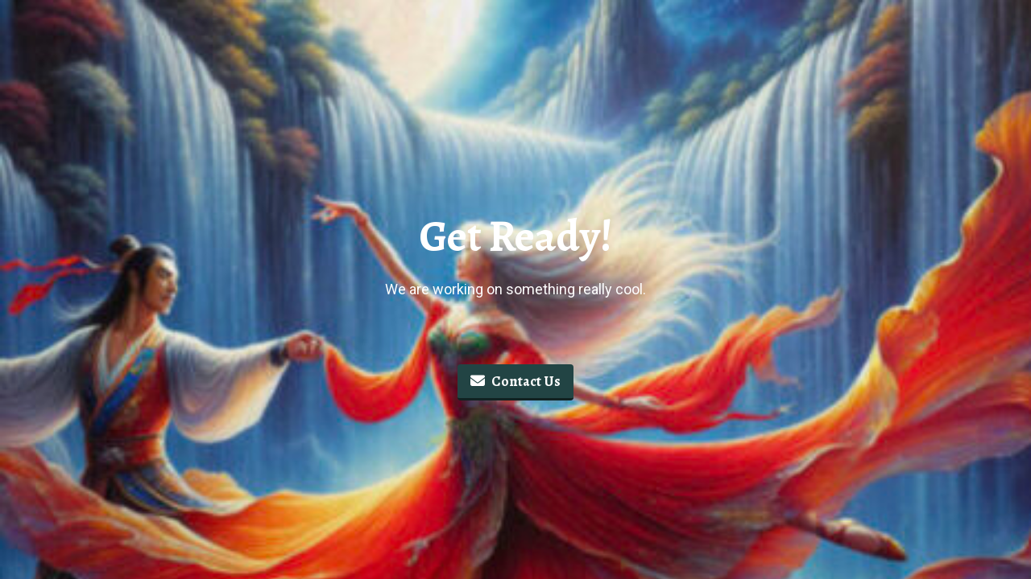

--- FILE ---
content_type: text/html; charset=UTF-8
request_url: https://www.timetodance.com/Pages/2010-03Dance.htm
body_size: 1441
content:
<!DOCTYPE html>
<html class="sp-html 
			sp-seedprod sp-h-full" lang="en">
<head>
							

		


<!-- Open Graph -->
<meta property="og:url" content="https://www.timetodance.com/Pages/2010-03Dance.htm" />
<meta property="og:type" content="website" />
						
<!-- Twitter Card -->
<meta name="twitter:card" content="summary" />
						
			<meta charset="UTF-8">
<meta name="viewport" content="width=device-width, initial-scale=1.0">
<!-- Default CSS -->
<link rel='stylesheet' id='seedprod-css-css'  href='https://www.timetodance.com/wp-content/plugins/coming-soon/public/css/tailwind.min.css?ver=6.19.7' type='text/css' media='all' /> <link rel='stylesheet' id='seedprod-fontawesome-css'  href='https://www.timetodance.com/wp-content/plugins/coming-soon/public/fontawesome/css/all.min.css?ver=6.19.7' type='text/css' media='all' /> 
	
	
	
	
	
	

	
	<!-- Google Font -->
<link rel="stylesheet" href="https://fonts.googleapis.com/css?family=Alegreya:700|Roboto:400&#038;display=swap"> 

	
<!-- Global Styles -->
<style>
	#sp-page{color:#FFFFFF} #sp-page .sp-header-tag-h1,#sp-page .sp-header-tag-h2,#sp-page .sp-header-tag-h3,#sp-page .sp-header-tag-h4,#sp-page .sp-header-tag-h5,#sp-page .sp-header-tag-h6{color:#FFFFFF}#sp-page h1,#sp-page h2,#sp-page h3,#sp-page h4,#sp-page h5,#sp-page h6{color:#FFFFFF; font-family:'Alegreya';font-weight:700;font-style:normal} #sp-page a{color:#224444} #sp-page a:hover{color:#112222}#sp-page .btn{background-color:#224444}body{background-color:#224444 !important; background-image:;}
	
	
	@media only screen and (max-width: 480px) {
					 #sp-jknss8 {height:40px !important;} .sp-headline-block-y0sc75,   #sp-y0sc75,   #y0sc75 {text-align:center !important;} .sp-text-wrapper-p7ef8k,   #sp-p7ef8k,   #p7ef8k {text-align:left !important;} #sp-d4et4f {height:40px !important;} #sp-button-parent-q09cvl {text-align:center !important;}		
			}

	@media only screen and (min-width: 481px) and (max-width: 1024px) {
					 #sp-jknss8 {height:10px !important;} .sp-headline-block-y0sc75,   #sp-y0sc75,   #y0sc75 {text-align:center !important;} .sp-text-wrapper-p7ef8k,   #sp-p7ef8k,   #p7ef8k {text-align:left !important;} #sp-d4et4f {height:10px !important;} #sp-button-parent-q09cvl {text-align:center !important;}		
			}

	@media only screen and (min-width: 1024px) {
			}

	

	</style>

<!-- JS -->
<script>
</script>
	
	
	
		<script src="https://www.timetodance.com/wp-content/plugins/coming-soon/public/js/sp-scripts.min.js" defer></script> 		
	
	
	
	


	<script src="https://www.timetodance.com/wp-includes/js/jquery/jquery.min.js"></script>
	</head>
<body class="spBgcover sp-h-full sp-antialiased sp-bg-slideshow">
	
			<div id="sp-page" class="spBgcover sp-content-4" style="background-color: rgb(34, 68, 68); font-family: Roboto, sans-serif; font-weight: 400; background-image: linear-gradient(0deg, rgba(0, 0, 0, 0.05), rgba(0, 0, 0, 0.05)), url('https://www.timetodance.com/wp-content/uploads/2024/09/IMG_1350-e1725649084343.jpg') !important;"><section id="sp-ks8a8s"      class="sp-el-section " style="width: 100%; max-width: 100%; padding: 10px;"><div id="sp-vw3kvy"      class="sp-el-row sp-w-full  sp-m-auto sm:sp-flex sp-justify-between" style="padding: 0px; width: auto; max-width: 1000px;"><div id="sp-ovbx1s"      class="sp-el-col  sp-w-full" style="width: calc(100% + 0px);"><style type="text/css">
      #sp-ovbx1s .sp-col-top .seedprod-shape-fill {fill: undefined;} #sp-ovbx1s .sp-col-top svg {width: undefined%;height: undefinedpx;transform: translateX(-50%);} #sp-ovbx1s .sp-col-bottom .seedprod-shape-fill {fill: undefined;} #sp-ovbx1s .sp-col-bottom svg {width: undefined%;height: undefinedpx;transform: translateX(-50%);}
    </style><div class="sp-col-shape sp-col-top" style="z-index: 0;"><div></div></div><div class="sp-col-shape sp-col-bottom" style="z-index: 0;"><div></div></div><div id="sp-jknss8"   class="sp-spacer" style="height: 39px;"></div><span href="" target="" rel="" class="sp-header-block-link" style="text-decoration: none;"><h1 id="sp-y0sc75"      class="sp-css-target sp-el-block sp-headline-block-y0sc75 sp-type-header" style="font-size: 54px; text-align: center; margin: 0px;">Get Ready!</h1></span><div id="sp-p7ef8k"      class="sp-css-target sp-text-wrapper sp-el-block sp-text-wrapper-p7ef8k" style="font-size: 18px; margin: 0px; text-align: center;"><p>We are working on something really cool.</p></div><div id="sp-d4et4f"   class="sp-spacer" style="height: 60px;"></div><div id="sp-button-parent-q09cvl"   class="sp-button-wrapper sp-el-block" style="margin: 0px; text-align: center;"><a href="mailto:timetodancedfw@gmail.com" id="sp-q09cvl"      target="" rel="noopener" class="sp-button sp-css-target sp-text-center sp-inline-block sp-leading-none sp-button-q09cvl" style="font-size: 18px; background: rgb(34, 68, 68); color: rgb(255, 255, 255); width: auto; padding: 12px 16px; border-radius: 4px; border-bottom: 3px solid rgb(17, 34, 34);"><i class="sp-mr-2 fas fa-envelope"></i><span style="font-family: Alegreya;">Contact Us</span></a></div></div></div></section></div>


<div class="tv">
	<div class="screen mute" id="tv"></div>
</div>

	
<script>
	var sp_is_mobile = false;	
</script>

		</body>

</html>

	